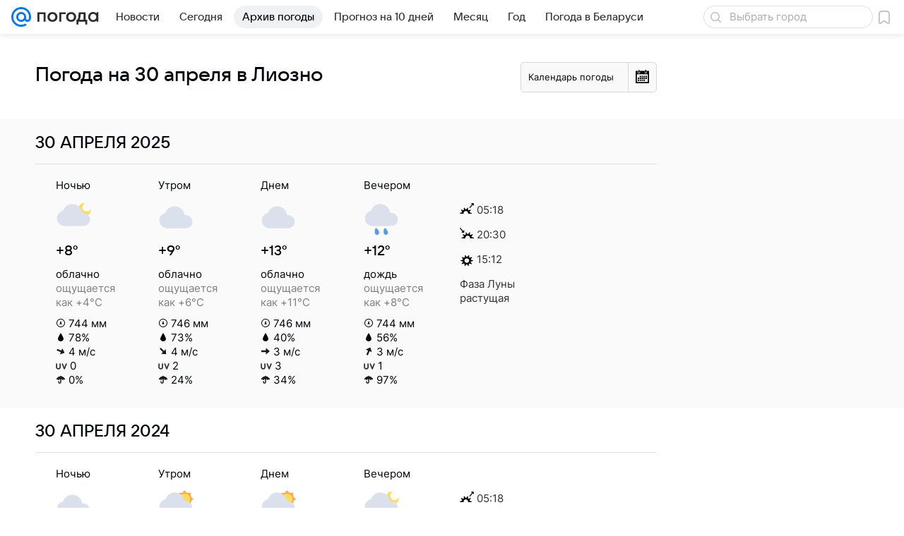

--- FILE ---
content_type: image/svg+xml
request_url: https://pogoda.mail.ru/-/79f3473d/img/icon/svg/sun.svg
body_size: 1093
content:
<?xml version="1.0" encoding="utf-8"?>
<!-- Generator: Adobe Illustrator 16.0.0, SVG Export Plug-In . SVG Version: 6.00 Build 0)  -->
<!DOCTYPE svg PUBLIC "-//W3C//DTD SVG 1.1//EN" "http://www.w3.org/Graphics/SVG/1.1/DTD/svg11.dtd">
<svg version="1.1" id="Layer_1" xmlns="http://www.w3.org/2000/svg" xmlns:xlink="http://www.w3.org/1999/xlink" x="0px" y="0px"
	 width="17.088px" height="15.68px" viewBox="0 0 17.088 15.68" enable-background="new 0 0 17.088 15.68" xml:space="preserve">
<path d="M14.668,6.842c-0.414-0.121-0.691-0.348-0.78-0.637c-0.088-0.29,0.017-0.633,0.294-0.964l1.41-1.681
	c0.123-0.148,0.135-0.36,0.026-0.52c-0.108-0.16-0.306-0.23-0.493-0.167L12.96,3.592c-0.423,0.128-0.794,0.091-1.042-0.106
	c-0.232-0.184-0.346-0.502-0.32-0.899l0.133-2.128c0.012-0.19-0.103-0.366-0.281-0.432C11.271-0.04,11.07,0.02,10.956,0.172
	L9.643,1.924C9.115,2.625,8.315,2.631,7.838,1.927L6.643,0.164C6.431-0.15,5.857,0.024,5.855,0.403l-0.01,2.129
	c-0.006,0.852-0.674,1.292-1.502,1L2.276,2.807c-0.18-0.063-0.38,0-0.491,0.153C1.674,3.114,1.677,3.324,1.792,3.475l1.296,1.695
	C3.33,5.485,3.412,5.813,3.322,6.094C3.226,6.396,2.94,6.633,2.469,6.776c-0.001,0-0.002,0.001-0.003,0.001L0.316,7.368
	C0.127,7.42,0.002,7.588,0,7.781c-0.001,0.192,0.126,0.362,0.312,0.417L2.42,8.811c0.414,0.121,0.692,0.348,0.781,0.638
	c0.088,0.29-0.018,0.632-0.295,0.963l-1.41,1.682c-0.123,0.146-0.135,0.359-0.025,0.519c0.108,0.16,0.301,0.214,0.492,0.167
	l2.165-0.719c0.423-0.129,0.793-0.091,1.042,0.106c0.231,0.184,0.346,0.503,0.321,0.9l-0.134,2.128
	c-0.012,0.19,0.104,0.366,0.281,0.431c0.179,0.067,0.38,0.008,0.494-0.146l1.312-1.751c0.528-0.703,1.328-0.707,1.806-0.003
	l1.194,1.764c0.106,0.157,0.302,0.226,0.482,0.17c0.181-0.055,0.305-0.22,0.306-0.41l0.011-2.129c0.004-0.851,0.672-1.29,1.5-1.001
	l2.067,0.726c0.092,0.033,0.2,0.031,0.276,0.003c0.227-0.073,0.365-0.308,0.295-0.539c-0.027-0.092-0.084-0.167-0.154-0.22
	L14,10.484c-0.241-0.316-0.324-0.645-0.234-0.926c0.097-0.302,0.381-0.545,0.857-0.681l2.148-0.592
	c0.186-0.068,0.314-0.22,0.316-0.413c0.002-0.192-0.126-0.363-0.311-0.417L14.668,6.842z M9.475,10.883
	c-1.679,0.51-3.459-0.44-3.97-2.116c-0.51-1.677,0.44-3.456,2.118-3.965c1.68-0.509,3.46,0.44,3.97,2.117
	C12.104,8.595,11.152,10.374,9.475,10.883z"/>
</svg>


--- FILE ---
content_type: image/svg+xml
request_url: https://pogoda.mail.ru/-/80f5b245/img/status/icon/2021/lt/svg/09.svg
body_size: 663
content:
<svg fill="none" height="32" width="32" xmlns="http://www.w3.org/2000/svg"><path d="M11.284 26.34l2.792-6.78a1.663 1.663 0 011.537-1.03h3.768a1 1 0 01.772 1.636L16.996 24h2.944a.5.5 0 01.342.865l-7.326 6.866c-.404.379-1.033-.083-.792-.582l1.984-4.119h-2.401a.5.5 0 01-.463-.69z" fill="#ffdc55"/><path d="M22.419 14c.375-.926.581-1.94.581-3a8 8 0 00-15.938-1H7a6 6 0 000 12h17.5v-8z" fill="#dae1ec"/><path d="M25.9 12a5.002 5.002 0 00-9.8 0H16a5 5 0 000 10h10a5 5 0 000-10z" fill="#b4b9d1"/><path d="M9.932 29.433c.282 1.088-.341 2.206-1.39 2.497s-2.129-.354-2.41-1.442-.168-4.174.882-4.466 2.637 2.324 2.918 3.411zM25.933 29.433c.28 1.088-.342 2.206-1.392 2.497s-2.128-.354-2.41-1.442c-.28-1.087-.167-4.174.883-4.466s2.637 2.324 2.919 3.411z" fill="#5399fc"/></svg>

--- FILE ---
content_type: image/svg+xml
request_url: https://pogoda.mail.ru/-/f5f8b082/img/icon/svg/calendar.svg
body_size: 529
content:
<?xml version="1.0" encoding="utf-8"?>
<!-- Generator: Adobe Illustrator 17.1.0, SVG Export Plug-In . SVG Version: 6.00 Build 0)  -->
<!DOCTYPE svg PUBLIC "-//W3C//DTD SVG 1.1//EN" "http://www.w3.org/Graphics/SVG/1.1/DTD/svg11.dtd">
<svg version="1.1" id="Layer_1" xmlns="http://www.w3.org/2000/svg" xmlns:xlink="http://www.w3.org/1999/xlink" x="0px" y="0px"
	 viewBox="0 0 19 19" enable-background="new 0 0 19 19" xml:space="preserve">
<path d="M13.3,13.8h-2v2h2V13.8z M10.5,8.5h-2v2h2V8.5z M13.3,11.1h-2v2h2V11.1z M16,8.5h-2v2h2V8.5z M10.5,11.1h-2v2h2V11.1z
	 M13.3,8.5h-2v2h2V8.5z M16,11.1h-2v2h2V11.1z M5,13.8H3v2h2V13.8z M5,11.1H3v2h2V11.1z M15.5,1.5v0.9C15.8,2.7,16,3.1,16,3.6
	c0,0.9-0.7,1.6-1.6,1.6c-0.9,0-1.6-0.7-1.6-1.6c0-0.5,0.2-0.9,0.5-1.2V1.5H5.8v0.9c0.3,0.3,0.5,0.7,0.5,1.2c0,0.9-0.7,1.6-1.6,1.6
	S3.1,4.5,3.1,3.6c0-0.5,0.2-0.9,0.5-1.2V1.5H0V19h19V1.5H15.5z M17.3,17.2H1.7V6.3h15.5L17.3,17.2L17.3,17.2z M7.8,8.5h-2v2h2V8.5z
	 M7.8,13.8h-2v2h2V13.8z M10.5,13.8h-2v2h2V13.8z M7.8,11.1h-2v2h2V11.1z M4.7,4.6c0.4,0,0.8-0.4,0.8-0.8v-3C5.5,0.4,5.1,0,4.7,0
	C4.3,0,3.9,0.4,3.9,0.8v2.9C3.9,4.2,4.3,4.6,4.7,4.6z M14.4,4.6c0.4,0,0.8-0.4,0.8-0.8v-3c0-0.5-0.4-0.8-0.8-0.8
	c-0.4,0-0.8,0.4-0.8,0.8v2.9C13.6,4.2,14,4.6,14.4,4.6z"/>
</svg>


--- FILE ---
content_type: application/javascript
request_url: https://pogoda.mail.ru/js/cmpld/react/3216.js?cca5f1e6457d6a4cb164
body_size: 578
content:
"use strict";(this.webpackChunkpogoda=this.webpackChunkpogoda||[]).push([[3216],{31734:function(o,l,n){n.d(l,{n:function(){return t}});var t=(0,n(69).mT)("Icon16ClockOutline","clock_outline_16","0 0 16 16",'<symbol xmlns="http://www.w3.org/2000/svg" fill="currentColor" viewBox="0 0 16 16" id="clock_outline_16"><path d="M8.5 4.75a.75.75 0 0 0-1.5 0v4a.75.75 0 0 0 .47.696l2.505 1.005a.75.75 0 0 0 .559-1.393L8.5 8.243zM8 1a7 7 0 1 0 0 14A7 7 0 0 0 8 1M2.5 8a5.5 5.5 0 1 1 11 0 5.5 5.5 0 0 1-11 0" /></symbol>',16,16,!1,void 0)},32958:function(o,l,n){n.d(l,{G:function(){return t}});var t=(0,n(69).mT)("Icon24ArrowUpRightOutline","arrow_up_right_outline_24","0 0 24 24",'<symbol xmlns="http://www.w3.org/2000/svg" fill="currentColor" viewBox="0 0 24 24" id="arrow_up_right_outline_24"><path fill-rule="evenodd" d="M8.15 5.902a.9.9 0 0 1 .9-.9h9.05a.9.9 0 0 1 .9.9l-.003 9a.9.9 0 1 1-1.8 0l.003-6.826L6.537 18.74a.9.9 0 1 1-1.273-1.273L15.928 6.802H9.049a.9.9 0 0 1-.9-.9Z" clip-rule="evenodd" /></symbol>',24,24,!1,void 0)},87520:function(o,l,n){n.d(l,{b:function(){return t}});var t=(0,n(69).mT)("Icon16SearchOutline","search_outline_16","0 0 16 16",'<symbol xmlns="http://www.w3.org/2000/svg" fill="none" viewBox="0 0 16 16" id="search_outline_16"><path fill="currentColor" d="M6.5 1a5.5 5.5 0 0 1 4.384 8.823l3.895 3.9a.75.75 0 0 1-1.061 1.06l-3.895-3.9A5.5 5.5 0 1 1 6.5 1m0 1.5a4 4 0 1 0 0 8 4 4 0 0 0 0-8" /></symbol>',16,16,!1,void 0)}}]);
//# sourceMappingURL=3216.js.map?cca5f1e6457d6a4cb164

--- FILE ---
content_type: image/svg+xml
request_url: https://pogoda.mail.ru/-/e5ac2b3f/img/icon/svg/uv_b.svg
body_size: 807
content:
<svg viewBox="0 0 32 18" width="16" height="9" fill="none" xmlns="http://www.w3.org/2000/svg"><path fill-rule="evenodd" clip-rule="evenodd" d="M18.128.517a1.75 1.75 0 012.275.973l3.876 9.667 3.875-9.667a1.75 1.75 0 013.25 1.302l-5.5 13.719a1.75 1.75 0 01-3.25 0l-5.5-13.719a1.75 1.75 0 01.974-2.275zM2.222.39c.966 0 1.75.783 1.75 1.75v8.657l-.001.021v.008a4.225 4.225 0 00.038.499c.048.357.152.804.356 1.227.2.415.481.78.889 1.05.4.263 1.034.507 2.061.507 1.029 0 1.648-.244 2.031-.5.39-.261.656-.617.842-1.025.192-.418.283-.86.323-1.217a4.223 4.223 0 00.026-.498v-.008l-.003-.043V2.141a1.75 1.75 0 013.5 0v8.586l.002.05a7.685 7.685 0 01-.046.98 7.553 7.553 0 01-.618 2.283c-.396.866-1.042 1.784-2.079 2.478-1.044.699-2.366 1.092-3.978 1.092-1.613 0-2.937-.394-3.986-1.085a6.033 6.033 0 01-2.118-2.453 7.663 7.663 0 01-.67-2.274 7.716 7.716 0 01-.07-1.053V2.141c0-.967.784-1.75 1.75-1.75z" fill="#333"/></svg>

--- FILE ---
content_type: image/svg+xml
request_url: https://pogoda.mail.ru/-/f67909f4/img/icon/svg/p_b.svg
body_size: 439
content:
<svg xmlns="http://www.w3.org/2000/svg" xmlns:xlink="http://www.w3.org/1999/xlink" x="0px" y="0px"
	 viewBox="-291 414.9 12 12" style="enable-background:new -291 414.9 12 12;" xml:space="preserve">
<g>
	<path fill="#020304" d="M-286.6,423.1c0,0,0.8-0.6,1.6-0.6s1.6,0.6,1.6,0.6l-1.6-5.7L-286.6,423.1z"/>
	<path fill="#020304" d="M-285,414.9c-3.3,0-6,2.7-6,6c0,3.3,2.7,6,6,6c3.3,0,6-2.7,6-6C-279,417.6-281.7,414.9-285,414.9z M-285,425.9
		c-2.8,0-5-2.2-5-5c0-2.8,2.2-5,5-5c2.8,0,5,2.2,5,5C-280,423.6-282.2,425.9-285,425.9z"/>
</g>
</svg>